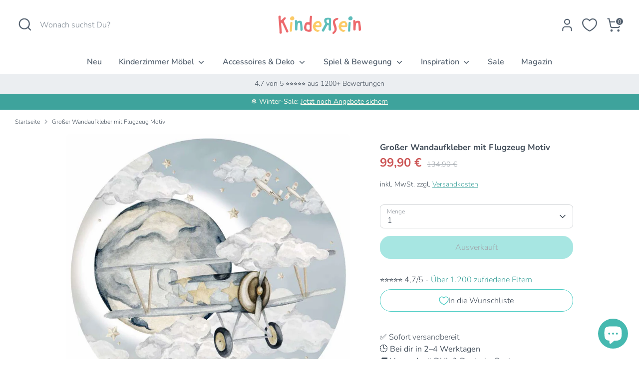

--- FILE ---
content_type: text/css
request_url: https://kindersein.de/cdn/shop/t/16/assets/swatches.css?v=70708045284035889091763137797
body_size: 1584
content:
[data-swatch=gold]{--swatch-background-color:#D4AF37}[data-swatch=silber]{--swatch-background-color:#C0C0C0}[data-swatch=schwarz]{--swatch-background-color:#000000}[data-swatch=anthrazit]{--swatch-background-color:#454545}[data-swatch=grau]{--swatch-background-color:#808080}[data-swatch=hellgrau]{--swatch-background-color:#D3D3D3}[data-swatch=weiss],[data-swatch=wei\df]{--swatch-background-color:#FFFFFF}[data-swatch=butter]{--swatch-background-color:#FEFFCA}[data-swatch=creme]{--swatch-background-color:#FDF5E6}[data-swatch=beige]{--swatch-background-color:#E9E4D4}[data-swatch=dunkelbeige]{--swatch-background-color:#9F8C76}[data-swatch=braun]{--swatch-background-color:#704214}[data-swatch=karamell]{--swatch-background-color:#CC6600}[data-swatch=orange]{--swatch-background-color:#FF8C00}[data-swatch=mango]{--swatch-background-color:#FFAE42}[data-swatch=gelb]{--swatch-background-color:#FFDF00}[data-swatch=senfgelb]{--swatch-background-color:#CEB301}[data-swatch=salbeigr\fcn]{--swatch-background-color:#9EA587}[data-swatch="helles olivgr\fcn"]{--swatch-background-color:#D5D6B7}[data-swatch=gr\fcn]{--swatch-background-color:#4AA02C}[data-swatch=waldgr\fcn]{--swatch-background-color:#046307}[data-swatch=seegr\fcn]{--swatch-background-color:#31906E}[data-swatch=mint]{--swatch-background-color:#AAF0D1}[data-swatch=t\fcrkis]{--swatch-background-color:#08E8DE}[data-swatch=petrol]{--swatch-background-color:#085B70}[data-swatch=dunkelblau]{--swatch-background-color:#1569C7}[data-swatch=blau]{--swatch-background-color:#38ACEC}[data-swatch=hellblau]{--swatch-background-color:#ADDFFF}[data-swatch=graublau]{--swatch-background-color:#98AFC7}[data-swatch=blaubeeren-blau]{--swatch-background-color:#728FCE}[data-swatch=lavendel]{--swatch-background-color:#CCCCFF}[data-swatch=lila]{--swatch-background-color:#D891EF}[data-swatch=pflaume]{--swatch-background-color:#7E587E}[data-swatch="mauve taupe"]{--swatch-background-color:#915F6D}[data-swatch=himbeere]{--swatch-background-color:#CA226B}[data-swatch="hot pink"]{--swatch-background-color:#FF1493}[data-swatch=pink]{--swatch-background-color:#FF69B4}[data-swatch=rosa]{--swatch-background-color:#FFB8D5}[data-swatch=hellrosa]{--swatch-background-color:#FFDFDD}[data-swatch=altrosa]{--swatch-background-color:#D58A94}[data-swatch=terrakotta]{--swatch-background-color:#CC4E5C}[data-swatch=ziegelrot]{--swatch-background-color:#B22222}[data-swatch=rot]{--swatch-background-color:#E42217}[data-swatch=koralle]{--swatch-background-color:#F75D59}[data-swatch=lachs]{--swatch-background-color:#FF8674}[data-swatch=aprikose]{--swatch-background-color:#FFCBA4}[data-swatch=marmor]{--swatch-background-image: url(//kindersein.de/cdn/shop/files/marmor_128x128_crop_center.png?v=9877036938415085810) }[data-swatch="pure bloom"]{--swatch-background-image: url(//kindersein.de/cdn/shop/files/bloom_128x128_crop_center.png?v=4472818725399676901) }[data-swatch="wei\df  bloom"]{--swatch-background-color:#FFFFFF}[data-swatch="hellgrau bloom"]{--swatch-background-color:#D3D3D3}[data-swatch="hellrosa bloom"]{--swatch-background-color:#FFDFDD}[data-swatch="kirschrosa bloom"]{--swatch-background-color:#E38AAE}[data-swatch=naturholz],[data-swatch="matt lackiert"],[data-swatch="klar lasiert"]{--swatch-background-color:#DEB887}[data-swatch="creme / butter"]{--swatch-background-image: linear-gradient(to right, #FDF5E6, #FDF5E6 50%, #FEFFCA 50%, #FEFFCA) }[data-swatch="creme / braun"]{--swatch-background-image: linear-gradient(to right, #FDF5E6, #FDF5E6 50%, #704214 50%, #704214) }[data-swatch=holz],[data-swatch="holz matt lackiert"],[data-swatch="klar / ge\f6lt"],[data-swatch=natur],[data-swatch="natur holz"],[data-swatch="matt lackiert*"],[data-swatch="holz natur"],[data-swatch="klar lasiert*"]{--swatch-background-color:#DEB887}[data-swatch=taupe]{--swatch-background-color:#C8BEB5}[data-swatch=ecru]{--swatch-background-color:#FEFFCA}[data-swatch=pfefferminz-gr\fcn]{--swatch-background-color:#AAF0D1}[data-swatch=zucker-braun]{--swatch-background-color:#E8CEA9}[data-swatch=mousse-pink]{--swatch-background-color:#FFB8D5}[data-swatch=natural]{--swatch-background-color:#DEB887}[data-swatch=babyblau]{--swatch-background-color:#ADDFFF}[data-swatch="altrosa, wei\df, mintgr\fcn"]{--swatch-background-image: linear-gradient(to right, #D58A94, #D58A94 33.3%, #FFFFFF 33.3%, #FFFFFF 66.6%, #AAF0D1 66.6%, #AAF0D1) }[data-swatch="beige, altrosa,senfgelb"]{--swatch-background-image: linear-gradient(to right, #E9E4D4, #E9E4D4 33.3%, #D58A94 33.3%, #D58A94 66.6%, #E9AB17 66.6%, #E9AB17) }[data-swatch="selfgelb, mintgr\fcn, wei\df"]{--swatch-background-image: linear-gradient(to right, #E9AB17, #E9AB17 33.3%, #AAF0D1 33.3%, #AAF0D1 66.6%, #FFFFFF 66.6%, #FFFFFF) }[data-swatch="braun, beige"]{--swatch-background-image: linear-gradient(to right, #704214, #704214 50%, #FDF5E6 50%, #FDF5E6) }[data-swatch="hellrosa, beige"]{--swatch-background-image: linear-gradient(to right, #FFDFDD, #FFDFDD 50%, #FDF5E6 50%, #FDF5E6) }[data-swatch="blau, beige"]{--swatch-background-image: linear-gradient(to right, #38ACEC, #38ACEC 50%, #FDF5E6 50%, #FDF5E6) }[data-swatch="gelb, beige"]{--swatch-background-image: linear-gradient(to right, #FFDF00, #FFDF00 50%, #FDF5E6 50%, #FDF5E6) }[data-swatch="creme, beige"]{--swatch-background-image: linear-gradient(to right, #D3D3D3, #D3D3D3 50%, #FDF5E6 50%, #FDF5E6) }[data-swatch=terra]{--swatch-background-image: url(//kindersein.de/cdn/shop/files/terra_128x128_crop_center.png?v=11304045811705712803) }[data-swatch=iris]{--swatch-background-image: url(//kindersein.de/cdn/shop/files/iris_128x128_crop_center.png?v=12139090477524046845) }[data-swatch=zimt]{--swatch-background-color:#CC6600}[data-swatch=latte]{--swatch-background-color:#9F8C76}[data-swatch=olivengr\fcn]{--swatch-background-color:#808000}[data-swatch=minze]{--swatch-background-color:#AAF0D1}[data-swatch="braun, blau, beige"]{--swatch-background-image: linear-gradient(to right, #704214, #704214 33.3%, #38ACEC 33.3%, #38ACEC 66.6%, #FDF5E6 66.6%, #FDF5E6) }[data-swatch="hellrosa, gelb, beige"]{--swatch-background-image: linear-gradient(to right, #FFDFDD, #FFDFDD 33.3%, #FFDF00 33.3%, #FFDF00 66.6%, #FDF5E6 66.6%, #FDF5E6) }[data-swatch="braun, creme, beige"]{--swatch-background-image: linear-gradient(to right, #704214, #704214 33.3%, #D3D3D3 33.3%, #D3D3D3 66.6%, #FDF5E6 66.6%, #FDF5E6) }[data-swatch=honiggelb]{--swatch-background-color:#E9AB17}[data-swatch=dunkelgrau]{--swatch-background-color:#454545}[data-swatch=mintgr\fcn]{--swatch-background-color:#C3FDB8}[data-swatch=tannengr\fcn]{--swatch-background-color:#046307}[data-swatch=denimblau]{--swatch-background-color:#1569C7}[data-swatch=hellpink]{--swatch-background-color:#E8ADAA}[data-swatch=sun]{--swatch-background-image: url(//kindersein.de/cdn/shop/files/sun_128x128_crop_center.png?v=3715256840248869616) }[data-swatch=earth]{--swatch-background-image: url(//kindersein.de/cdn/shop/files/earth_128x128_crop_center.png?v=11410721941345461028) }[data-swatch=flaschengr\fcn]{--swatch-background-color:#046307}[data-swatch="rosa bloom"]{--swatch-background-color:#FFB8D5}[data-swatch=sand]{--swatch-background-color:#E8CEA9}[data-swatch=eukalyptusgr\fcn]{--swatch-background-color:#779C94}[data-swatch=babyrosa]{--swatch-background-color:#FFDFDD}[data-swatch=puderrosa]{--swatch-background-color:#FFE4E1}[data-swatch=mandel]{--swatch-background-color:#C19A6B}[data-swatch=rauch]{--swatch-background-color:#E9E4D4}[data-swatch=pastell]{--swatch-background-color:#C2D6D5}[data-swatch=meeresgr\fcn]{--swatch-background-color:#08E8DE}[data-swatch=holz-wei\df]{--swatch-background-color:#FFFFFF}[data-swatch=rauchgrau]{--swatch-background-color:#E9E4D4}[data-swatch=caramel]{--swatch-background-color:#CC6600}[data-swatch="orange gelb beige"]{--swatch-background-image: linear-gradient(to right, #FF8C00, #FF8C00 33.3%, #FFDF00 33.3%, #FFDF00 66.6%, #FDF5E6 66.6%, #FDF5E6) }[data-swatch="rot, senfgelb, hellgrau, t\fcrkis"]{--swatch-background-image: linear-gradient(to right, #E42217, #E42217 33.3%, #E9AB17 33.3%, #E9AB17 66.6%, #08E8DE 66.6%, #08E8DE) }[data-swatch="lila, senfgelb, t\fcrkis, hellgrau"]{--swatch-background-image: linear-gradient(to right, #D891EF, #D891EF 33.3%, #E9AB17 33.3%, #E9AB17 66.6%, #08E8DE 66.6%, #08E8DE) }[data-swatch="navy, senfgelb, t\fcrkis, hellgrau"]{--swatch-background-image: linear-gradient(to right, #000080, #000080 33.3%, #E9AB17 33.3%, #E9AB17 66.6%, #08E8DE 66.6%, #08E8DE) }[data-swatch="hellgr\fcn hellrosa lila & gr\fcn"]{--swatch-background-image: linear-gradient(to right, #AAF0D1, #AAF0D1 33.3%, #FFDFDD 33.3%, #FFDFDD 66.6%, #D891EF 66.6%, #D891EF) }[data-swatch="beige traum"]{--swatch-background-color:#E9E4D4}[data-swatch="pastell gl\fc ck"]{--swatch-background-color:#E8ADAA}[data-swatch=krokodil]{--swatch-background-image: url(//kindersein.de/cdn/shop/files/krokodil_128x128_crop_center.png?v=2466381112840743833) }[data-swatch=waldspiel]{--swatch-background-image: url(//kindersein.de/cdn/shop/files/waldspiel_128x128_crop_center.png?v=3672410893422170853) }[data-swatch=blumenzauber]{--swatch-background-image: url(//kindersein.de/cdn/shop/files/blumenzauber_128x128_crop_center.png?v=8382761151231659289) }[data-swatch=safaritraum]{--swatch-background-image: url(//kindersein.de/cdn/shop/files/safaritraum_128x128_crop_center.png?v=6047968718953236073) }[data-swatch=dinofreunde]{--swatch-background-image: url(//kindersein.de/cdn/shop/files/dinofreunde_128x128_crop_center.png?v=15646193052549381517) }[data-swatch=hase]{--swatch-background-color:#FFDFDD}[data-swatch=b\e4r]{--swatch-background-color:#FFDF00}[data-swatch=katze]{--swatch-background-color:#C2D6D5}[data-swatch="samt beige - samt jade"]{--swatch-background-image: linear-gradient(to right, #E9E4D4, #E9E4D4 50%, #AAF0D1 50%, #AAF0D1) }[data-swatch="samt beige - samt honig"]{--swatch-background-image: linear-gradient(to right, #E9E4D4, #E9E4D4 50%, #deb060 50%, #deb060) }[data-swatch="beige, blau, braun"]{--swatch-background-image: linear-gradient(to right, #E9E4D4, #E9E4D4 33.3%, #38ACEC 33.3%, #38ACEC 66.6%, #C19A6B 66.6%, #C19A6B) }[data-swatch="beige, rosa, grau"]{--swatch-background-image: linear-gradient(to right, #E9E4D4, #E9E4D4 33.3%, #FFDFDD 33.3%, #FFDFDD 66.6%, #808080 66.6%, #808080) }[data-swatch=hellgr\fcn]{--swatch-background-color:#90EE90}[data-swatch="beige, rosa"]{--swatch-background-image: linear-gradient(to right, #E9E4D4, #E9E4D4 50%, #FFDFDD 50%, #FFDFDD) }[data-swatch="beige, grau"]{--swatch-background-image: linear-gradient(to right, #E9E4D4, #E9E4D4 50%, #808080 50%, #808080) }[data-swatch=navy-blau]{--swatch-background-color:#000080}[data-swatch=perolblau]{--swatch-background-color:#085B70}[data-swatch=wei\df-holz]{--swatch-background-image: linear-gradient(to right, #FFFFFF, #FFFFFF 50%, #DEB887 50%, #DEB887) }[data-swatch=wei\df-grau]{--swatch-background-image: linear-gradient(to right, #FFFFFF, #FFFFFF 50%, #808080 50%, #808080) }[data-swatch=anthrazit-holz]{--swatch-background-image: linear-gradient(to right, #454545, #454545 50%, #DEB887 50%, #DEB887) }[data-swatch=toffee-karamell]{--swatch-background-color:#C19A6B}[data-swatch=violett]{--swatch-background-color:#800080}[data-swatch="individuelle farbe*"]{--swatch-background-image: url(//kindersein.de/cdn/shop/files/individuelle-farbe_128x128_crop_center.png?v=641328655207974153) }[data-swatch=matcha]{--swatch-background-color:#E3F9A6}[data-swatch="guava pink"]{--swatch-background-color:#FFDFDD}[data-swatch="chocolate bliss"]{--swatch-background-color:#DEB887}[data-swatch="tropical vibes"]{--swatch-background-color:#81D8D0}[data-swatch=olivgr\fcn]{--swatch-background-color:#808000}[data-swatch=pastelblau]{--swatch-background-color:#C2D6D5}[data-swatch=toffee]{--swatch-background-color:#C19A6B}[data-swatch="gelbe karos"]{--swatch-background-color:#deb060}[data-swatch="lila sterne"]{--swatch-background-color:#D891EF}[data-swatch="rosa sterne"]{--swatch-background-color:#FFB8D5}[data-swatch="hellblaue sterne"]{--swatch-background-color:#ADDFFF}[data-swatch="graue sterne"]{--swatch-background-color:#D3D3D3}[data-swatch="apricot karos"]{--swatch-background-color:#FFCBA4}[data-swatch="blaue streifen"]{--swatch-background-color:#728FCE}[data-swatch="graue streifen"]{--swatch-background-color:#D3D3D3}[data-swatch=apricot]{--swatch-background-color:#FFDFDD}[data-swatch=marble]{--swatch-background-color:#FDF5E6}[data-swatch=moss]{--swatch-background-color:#D5D6B7}[data-swatch=cyan]{--swatch-background-color:#08E8DE}[data-swatch=rose]{--swatch-background-color:#D58A94}[data-swatch="wei\df  mit holz"]{--swatch-background-image: linear-gradient(to right, #FFFFFF, #FFFFFF 50%, #DEB887 50%, #DEB887) }[data-swatch="rosa mit holz"]{--swatch-background-image: linear-gradient(to right, #FFB8D5, #FFB8D5 50%, #DEB887 50%, #DEB887) }[data-swatch="grau mit holz"]{--swatch-background-image: linear-gradient(to right, #808080, #808080 50%, #DEB887 50%, #DEB887) }[data-swatch="dino beach"]{--swatch-background-image: url(//kindersein.de/cdn/shop/files/dino-beach_128x128_crop_center.png?v=2354146370489266523) }[data-swatch="ocean blossom"]{--swatch-background-image: url(//kindersein.de/cdn/shop/files/ocean-blossom_128x128_crop_center.png?v=10398236084926638681) }[data-swatch="creme & senfgelb"]{--swatch-background-image: linear-gradient(to right, #FDF5E6, #FDF5E6 50%, #C7A317 50%, #C7A317) }[data-swatch="creme & olivgr\fcn"]{--swatch-background-image: linear-gradient(to right, #FDF5E6, #FDF5E6 50%, #808000 50%, #808000) }[data-swatch="creme mit goldenen sternen"]{--swatch-background-color:#FDF5E6}[data-swatch="blau mit goldenen sternen"]{--swatch-background-color:#1569C7}[data-swatch="braun mit goldenen punkten"]{--swatch-background-color:#CC6600}[data-swatch="rosa & wei\df"]{--swatch-background-image: linear-gradient(to right, #D58A94, #D58A94 50%, #FFFFFF 50%, #FFFFFF) }[data-swatch="blau & wei\df"]{--swatch-background-image: linear-gradient(to right, #ADDFFF, #ADDFFF 50%, #FFFFFF 50%, #FFFFFF) }[data-swatch="creme & wei\df"]{--swatch-background-image: linear-gradient(to right, #FDF5E6, #FDF5E6 50%, #FFFFFF 50%, #FFFFFF) }[data-swatch="klar ge\f6lt"]{--swatch-background-color:#DEB887}[data-swatch="wei\df  & klar ge\f6lt"]{--swatch-background-image: linear-gradient(to right, #FFFFFF, #FFFFFF 50%, #DEB887 50%, #DEB887) }
/*# sourceMappingURL=/cdn/shop/t/16/assets/swatches.css.map?v=70708045284035889091763137797 */


--- FILE ---
content_type: text/css
request_url: https://cdn.appmate.io/themecode/kindersein/main/custom.css?v=1724230118366798
body_size: 273
content:
wishlist-link .wk-button{--icon-stroke: black;--icon-size: 28px;--icon-stroke: #556270;--icon-stroke-width: 2.2px;gap:0;margin:0 9px 0 5px}wishlist-link .wk-counter{--size: 15px;position:absolute;top:-17px;right:-12px;box-sizing:content-box;font-size:11px;font-weight:500;line-height:1;text-align:center;letter-spacing:initial;border-radius:50%!important;background:#556270;border:1.5px solid #ffffff;color:#fff}wishlist-product-card .wk-cta-button,wishlist-product-card .wk-cta-button:hover,wishlist-product-card .wk-cta-button:disabled{border-radius:20px}
